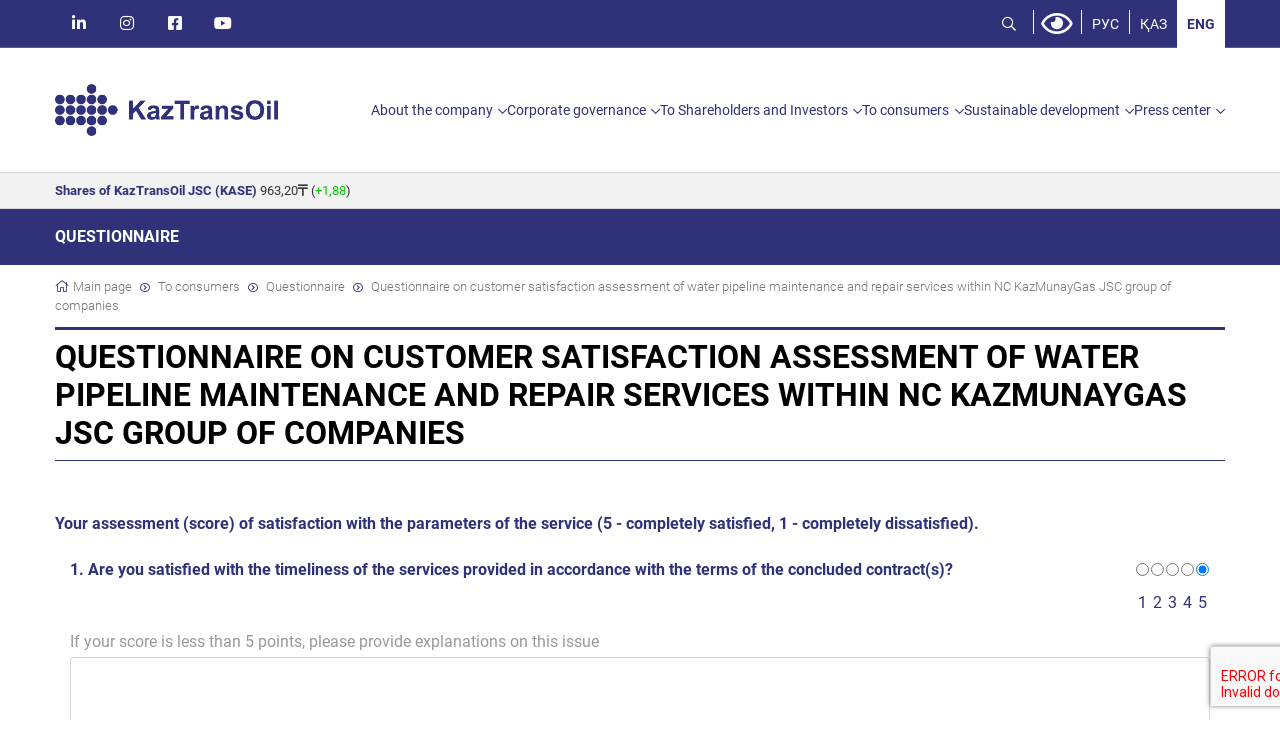

--- FILE ---
content_type: text/html; charset=utf-8
request_url: https://kaztransoil.kz/en/to_customers/questionnaire/anketa5/
body_size: 7615
content:
<!doctype html>
<html lang="en" class="lang2">
<head>
<meta charset="utf-8">
<meta name="viewport" content="width=device-width, initial-scale=1.0">
<meta name="description" content="">
<meta name="author" content="SportCMS">
<meta name="keywords" content="">
<meta property="og:image" content="" />
<link rel="shortcut icon" href="/favicon.ico?v=1.0061">
<title>«KazTransOil» JSC - Main page</title>
<link rel="stylesheet" href="/_templates/page/css/stylesheet.css?v=1.0061" />
<link rel="stylesheet" href="/_templates/page/css/bvi/bvi.min.css"/>

<script src="https://www.google.com/recaptcha/api.js?render=6Lf3Il4jAAAAAAxf7oZQp26Ioqtrg47e7SJL08jL"></script>
<script src="/_templates/page/js/recaptcha.js"></script>

<script>

</script>

</head>

<body>

<header>
	<div class="header">
		<div class="header-top">
			<div class="container">
				<div class="row">
					<div class="col-auto text-left" style="position:absolute;">
						<ul class="social"><li><a href="https://www.linkedin.com/company/kaztransoil/" target="_blank" class="social-animate social-linkedin" title="LinkedIn"><i class="fab fa-linkedin-in"></i></a></li><li><a href="https://www.instagram.com/kaztransoil.official/" target="_blank" class="social-animate social-instagram" title="Instagram"><i class="fab fa-instagram"></i></a></li><li><a href="https://www.facebook.com/kaztransoil.official" target="_blank" class="social-animate social-facebook" title="Facebook"><i class="fab fa-facebook-square"></i></a></li><li><a href="https://www.youtube.com/channel/UCA1dV0LvPkg6e1PhIJ9eKOw" target="_blank" class="social-animate social-youtube" title="Youtube"><i class="fab fa-youtube"></i></a></li></ul>
					</div>
					<div class="col-auto ml-auto text-right">
						<ul class="language">
							<li class="header-top__search--input" style="display:none;">
								<form action="/en/search/" method="get" class="form">
									<div class="input-group">
										<input type="text" class="form-control" placeholder="Поиск по сайту" id="search-fild" name="search">
										<div class="input-group-append">
											<button class="btn btn-search" type="submit"><i class="fal fa-search"></i></button>
										</div>
									</div>
								</form>
							</li>
							<li class="header-top__search"><a href="javascript:void(0);" class="header-top__item--search js-popup-btn" data-popup-selector=".fast-search"></a></li>
							<li><a href="#" class="bvi-open" title="Версия для слабовидящих"><i class="far fa-eye fa-2x mx-2 d-flex align-items-center"></i></a></li>
							<li><a href="/ru/potrebiteliam_uslug/anketi/anketa5/">РУС</a></li><li><a href="/kz/kizmetti_tutinushilarga/saualnama/anketa5/">ҚАЗ</a></li><li class="active"><a href="/en">ENG</a></li>
						</ul>
					</div>
				</div>
			</div>
		</div>
		<div class="header-menu">
			<div class="container d-flex justify-content-between">
				<div class="header-menu__logo">
					<a href="/en/"><img src="/_templates/page/img/logo_2.png" class="img-fluid top-logo" title=""></a>
				</div>

				<button class="hamburger hamburger--squeeze js-toggle-nav" type="button">
					<span class="hamburger-box">
						<span class="hamburger-inner"></span>
					</span>
				</button>

				<nav id="kto-nav" class="kto-nav navbar navbar-expand-lg">
					<div class="collapse navbar-collapse" id="navbarNavDropdown">
						<ul class="navbar-nav">
							
<li id="menu-5" class="dropdown"><a href="/en/about/" class="dropdown-item dropdown-toggle" data-toggle="dropdown" >About the company</a>
<ul class="dropdown-menu">
<li class="title"><a class="dropdown-item" href="/en/about/">About the company</a></li>
<li class="dropdown-divider"></li>

<li id="menu-137"><a href="/en/about/assets_structure/" class="dropdown-item" >Assets Structure</a></li>

<li id="menu-133"><a href="/en/about/history/" class="dropdown-item" >History</a></li>

<li id="menu-135"><a href="/en/about/development_strategy/" class="dropdown-item" >Development Strategy</a></li>

<li id="menu-139"><a href="/en/about/kaztransoil_jsc/" class="dropdown-item" >«KazTransOil» JSC structure</a></li>

<li id="menu-141" class="dropdown"><a href="/en/about/subsidiaries_and_jvs/" class="dropdown-item dropdown-toggle" data-toggle="dropdown" >Subsidiaries and JVs</a>
<ul class="dropdown-menu">
<li class="title"><a class="dropdown-item" href="/en/about/subsidiaries_and_jvs/">Subsidiaries and JVs</a></li>
<li class="dropdown-divider"></li>

<li id="menu-145"><a href="/en/about/subsidiaries_and_jvs/munaytas/" class="dropdown-item" >«MunaiTas» North-West Pipeline Company LLP</a></li>

</ul></li>

<li id="menu-161" class="dropdown"><a href="/en/about/integrated_management_system/" class="dropdown-item dropdown-toggle" data-toggle="dropdown" >Integrated management system</a>
<ul class="dropdown-menu">
<li class="title"><a class="dropdown-item" href="/en/about/integrated_management_system/">Integrated management system</a></li>
<li class="dropdown-divider"></li>

<li id="menu-364"><a href="/en/about/integrated_management_system/quality_management_system/" class="dropdown-item" >Quality management system</a></li>

<li id="menu-407"><a href="/en/about/integrated_management_system/health_safety_and_environmental_management_system_occupational_health_and_safety/" class="dropdown-item" >Occupational health and safety management system</a></li>

<li id="menu-434"><a href="/en/about/integrated_management_system/sistema_ecologicheskogo_menedzhmenta/" class="dropdown-item" >Environmental management system</a></li>

<li id="menu-326"><a href="/en/about/integrated_management_system/energy_management_system/" class="dropdown-item" >Energy management system</a></li>

</ul></li>

<li id="menu-168"><a href="/en/about/investment_projects/" class="dropdown-item" >Investment Projects</a></li>

<li id="menu-393"><a href="/en/about/interntional_cooperation/" class="dropdown-item" >International cooperation</a></li>

<li id="menu-172"><a href="/en/about/awards_and_letters_of_gratitude/" class="dropdown-item" >Awards and letters of gratitude</a></li>

<li id="menu-174"><a href="/en/about/main_pipelines_scheme/" class="dropdown-item" >Main pipelines Scheme</a></li>

<li id="menu-277"><a href="/en/about/vacancies/" class="dropdown-item" >Vacancies</a></li>

<li id="menu-186"><a href="/en/about/contacts/" class="dropdown-item" >Contacts</a></li>

</ul></li>

<li id="menu-188" class="dropdown"><a href="/en/corporate_governance/" class="dropdown-item dropdown-toggle" data-toggle="dropdown" >Corporate governance</a>
<ul class="dropdown-menu">
<li class="title"><a class="dropdown-item" href="/en/corporate_governance/">Corporate governance</a></li>
<li class="dropdown-divider"></li>

<li id="menu-406"><a href="/en/corporate_governance/сorporate_risk_management_system_and_internal_control_system/" class="dropdown-item" >Сorporate risk management system and internal control system</a></li>

<li id="menu-190"><a href="/en/corporate_governance/shareholder_meetings/" class="dropdown-item" >Shareholder Meetings</a></li>

<li id="menu-192"><a href="/en/corporate_governance/relations_with_kazmunaigas_jsc_nc/" class="dropdown-item" >Relations with «KazMunaiGas» JSC NC</a></li>

<li id="menu-194" class="dropdown"><a href="/en/corporate_governance/the_board_of_directors/" class="dropdown-item dropdown-toggle" data-toggle="dropdown" >The Board of Directors</a>
<ul class="dropdown-menu">
<li class="title"><a class="dropdown-item" href="/en/corporate_governance/the_board_of_directors/">The Board of Directors</a></li>
<li class="dropdown-divider"></li>

<li id="menu-431"><a href="/en/corporate_governance/the_board_of_directors/remuneration-of-members-of-the-board-of-directors/" class="dropdown-item" >Remuneration of Members of the Board of Directors</a></li>

<li id="menu-196"><a href="/en/corporate_governance/the_board_of_directors/composition_of_the_board_of_directors/" class="dropdown-item" >Members of the Board of Directors</a></li>

<li id="menu-198"><a href="/en/corporate_governance/the_board_of_directors/committees_of_the_board_of_directors/" class="dropdown-item" >Committees of the Board of Directors</a></li>

<li id="menu-200"><a href="/en/corporate_governance/the_board_of_directors/the_board_of_directors_reports/" class="dropdown-item" >Reports of the Board of Directors</a></li>

<li id="menu-203"><a href="/en/corporate_governance/the_board_of_directors/assessment_of_the_board_of_directors_performance/" class="dropdown-item" >Assessment of the Board of Directors performance</a></li>

</ul></li>

<li id="menu-205"><a href="/en/corporate_governance/management_board/" class="dropdown-item" >Management Board</a></li>

<li id="menu-207"><a href="/en/corporate_governance/corporate_secretary/" class="dropdown-item" >Corporate Secretary</a></li>

<li id="menu-360"><a href="/en/corporate_governance/corporate-security/" class="dropdown-item" >Corporate security</a></li>

<li id="menu-211"><a href="/en/corporate_governance/ombudsman/" class="dropdown-item" >Ombudsman</a></li>

<li id="menu-362"><a href="/en/corporate_governance/corporate_documents/" class="dropdown-item" >Corporate documents</a></li>

<li id="menu-350"><a href="/en/corporate_governance/report-on-compliance-with-the-principles-and-provisions-of-the-corporate-governance-code/" class="dropdown-item" >Report on compliance with the principles and provisions of the Сorporate governance code</a></li>

</ul></li>

<li id="menu-182" class="dropdown"><a href="/en/to_shareholders_and_investors/" class="dropdown-item dropdown-toggle" data-toggle="dropdown" >To Shareholders and Investors</a>
<ul class="dropdown-menu">
<li class="title"><a class="dropdown-item" href="/en/to_shareholders_and_investors/">To Shareholders and Investors</a></li>
<li class="dropdown-divider"></li>

<li id="menu-215"><a href="/en/to_shareholders_and_investors/general_meetings_of_shareholders/" class="dropdown-item" >Activities of  General Meeting of Shareholders</a></li>

<li id="menu-223"><a href="/en/to_shareholders_and_investors/dividend_policy/" class="dropdown-item" >Dividend policy</a></li>

<li id="menu-228" class="dropdown"><a href="/en/to_shareholders_and_investors/annual_reports/" class="dropdown-item dropdown-toggle" data-toggle="dropdown" >Annual reports</a>
<ul class="dropdown-menu">
<li class="title"><a class="dropdown-item" href="/en/to_shareholders_and_investors/annual_reports/">Annual reports</a></li>
<li class="dropdown-divider"></li>

<li id="menu-230"><a href="/en/to_shareholders_and_investors/annual_reports/feedback_questionnaire/" class="dropdown-item" >Feedback questionnaire</a></li>

</ul></li>

<li id="menu-219"><a href="/en/to_shareholders_and_investors/corporate_events_calendar/" class="dropdown-item" >Corporate events calendar</a></li>

<li id="menu-236"><a href="/en/to_shareholders_and_investors/information_about_interested-party_transactions/" class="dropdown-item" >Interested-party transactions</a></li>

<li id="menu-217"><a href="/en/to_shareholders_and_investors/securities/" class="dropdown-item" >Securities</a></li>

<li id="menu-238"><a href="/en/to_shareholders_and_investors/information_about_affiliated_entities/" class="dropdown-item" >Affiliated entities</a></li>

<li id="menu-226"><a href="/en/to_shareholders_and_investors/information_disclosure/" class="dropdown-item" >Information disclosure</a></li>

<li id="menu-232" class="dropdown"><a href="/en/to_shareholders_and_investors/financial_information_annual_and_interim_financial_reports/" class="dropdown-item dropdown-toggle" data-toggle="dropdown" >Financial statements</a>
<ul class="dropdown-menu">
<li class="title"><a class="dropdown-item" href="/en/to_shareholders_and_investors/financial_information_annual_and_interim_financial_reports/">Financial statements</a></li>
<li class="dropdown-divider"></li>

<li id="menu-234"><a href="/en/to_shareholders_and_investors/financial_information_annual_and_interim_financial_reports/information_about_the_auditor/" class="dropdown-item" >Information about the auditor</a></li>

</ul></li>

<li id="menu-243"><a href="/en/to_shareholders_and_investors/ratings/" class="dropdown-item" >Ratings</a></li>

<li id="menu-245"><a href="/en/to_shareholders_and_investors/contacts_for_shareholders_and_investors/" class="dropdown-item" >Contacts</a></li>

</ul></li>

<li id="menu-176" class="dropdown"><a href="/en/to_customers/" class="dropdown-item dropdown-toggle" data-toggle="dropdown" >To consumers</a>
<ul class="dropdown-menu">
<li class="title"><a class="dropdown-item" href="/en/to_customers/">To consumers</a></li>
<li class="dropdown-divider"></li>

<li id="menu-398"><a href="/en/to_customers/questionnaire/" class="dropdown-item" >Questionnaire</a></li>

<li id="menu-419"><a href="/en/to_customers/finansovaia_informaciia_godovie_i_promezhutochnie_finansovie_otcheti/" class="dropdown-item" >Financial statements</a></li>

<li id="menu-420"><a href="/en/to_customers/Reports-to-consumers/" class="dropdown-item" >Reports to consumers and other interested parties</a></li>

<li id="menu-347" class="dropdown"><a href="/en/to_customers/tariffs/" class="dropdown-item dropdown-toggle" data-toggle="dropdown" >Tariffs</a>
<ul class="dropdown-menu">
<li class="title"><a class="dropdown-item" href="/en/to_customers/tariffs/">Tariffs</a></li>
<li class="dropdown-divider"></li>

<li id="menu-394"><a href="/en/to_customers/tariffs/tariffs_for_oil_transportation_sevices/" class="dropdown-item" >Tariffs for oil transportation sevices</a></li>

<li id="menu-391"><a href="/en/to_customers/tariffs/tariffs_for_other_services/" class="dropdown-item" >Tariffs for other services</a></li>

</ul></li>

</ul></li>

<li id="menu-184" class="dropdown"><a href="/en/sustainable_development/" class="dropdown-item dropdown-toggle" data-toggle="dropdown" >Sustainable development</a>
<ul class="dropdown-menu">
<li class="title"><a class="dropdown-item" href="/en/sustainable_development/">Sustainable development</a></li>
<li class="dropdown-divider"></li>

<li id="menu-263"><a href="/en/sustainable_development/personnel_policy/" class="dropdown-item" >Personnel Policy</a></li>

<li id="menu-269"><a href="/en/sustainable_development/sponsorship-and-donations/" class="dropdown-item" >Sponsorship and Donations</a></li>

<li id="menu-331"><a href="/en/sustainable_development/indstrial_safety_and_occupational_health/" class="dropdown-item" >Industrial safety and occupational health</a></li>

<li id="menu-248"><a href="/en/sustainable_development/environmental_protection/" class="dropdown-item" >Environmental protection</a></li>

<li id="menu-259"><a href="/en/sustainable_development/energy_consumption_and_energy_saving/" class="dropdown-item" >Energy consumption and energy saving</a></li>

<li id="menu-265"><a href="/en/sustainable_development/social_policy/" class="dropdown-item" >Social Policy</a></li>

<li id="menu-271"><a href="/en/sustainable_development/procurement_system_and_local_content/" class="dropdown-item" >Procurement system and local content</a></li>

<li id="menu-267"><a href="/en/sustainable_development/corporate_culture_and_internal_communications/" class="dropdown-item" >Corporate culture and internal communications</a></li>

<li id="menu-279"><a href="/en/sustainable_development/countering_corruption/" class="dropdown-item" >Countering corruption</a></li>

</ul></li>

<li id="menu-122" class="dropdown"><a href="/en/press_centre/" class="dropdown-item dropdown-toggle" data-toggle="dropdown" >Press center</a>
<ul class="dropdown-menu">
<li class="title"><a class="dropdown-item" href="/en/press_centre/">Press center</a></li>
<li class="dropdown-divider"></li>

<li id="menu-327"><a href="/en/press_centre/news/" class="dropdown-item" >Press releases</a></li>

<li id="menu-376"><a href="/en/press_centre/the_companys_life/" class="dropdown-item" >News</a></li>

<li id="menu-152"><a href="/en/press_centre/photo/" class="dropdown-item" >Photo reports</a></li>

</ul></li>

						</ul>
					</div>
				</nav>
			</div><!--/.header-menu-->
		</div>
		<div class="header-info">
			<div class="container">
				<div class="info-lenta">
					<div class="item kzto">
						<div class="d-block d-lg-none"><span class="_title">KZTO</span> 963,20<i class="far fa-tenge"></i> (<span class="bold green">+1,88</span>)</div>
						<div class="d-none d-lg-block"><span class="_title">Shares of KazTransOil JSC (KASE)</span> 963,20<i class="far fa-tenge"></i> (<span class="bold green">+1,88</span>)
						</div>
					</div>
					<!--
					<div class="item brent"><span class="_title">Brent</span> <i class="fa fa-dollar-sign"></i> (<span class="bold "></span>)</div>
					<div class="item wti"><span class="_title">WTI</span> <i class="fa fa-dollar-sign"></i> (<span class="bold "></span>)</div>
					<div class="item d-flex exchange">
						<div class="mr-2 text-nowrap"><span class="_title"><i class="far fa-dollar-sign"></i></span> 0</div>
						<div class="mr-2 text-nowrap"><span class="_title"><i class="far fa-euro-sign"></i></span> 0</div>
						<div class="mr-2 text-nowrap"><span class="_title"><i class="far fa-ruble-sign"></i></span> 0</div>
					</div>-->
					<!--<div class="item weather">
						<div class="dropdown">
							<a class="dropdown-toggle" href="#" data-toggle="dropdown">
								<span class="_title mr-2">Astana</span>  <sup>o</sup>C
							</a>
							<div class="dropdown-menu p-2">
								<div class="d-flex justify-content-between"><span class="_title mr-2"><span class="VIiyi" jsaction="mouseup:BR6jm" jsname="jqKxS" lang="en"><span class="JLqJ4b ChMk0b C1N51c" data-language-for-alternatives="en" data-language-to-translate-into="kk" data-number-of-phrases="1" data-phrase-index="0" jsaction="agoMJf:PFBcW;usxOmf:aWLT7;jhKsnd:P7O7bd,F8DmGf;Q4AGo:Gm7gYd,qAKMYb;uFUCPb:pvnm0e,pfE8Hb,PFBcW;f56efd:dJXsye;EnoYf:KNzws,ZJsZZ,JgVSJc;zdMJQc:cCQNKb,ZJsZZ,zchEXc;Ytrrj:JJDvdc;tNR8yc:GeFvjb;oFN6Ye:hij5Wb;bmeZHc:iURhpf;Oxj3Xe:qAKMYb,yaf12d" jscontroller="Zl5N8" jsdata="uqLsIf;_;$68" jsmodel="SsMkhd" jsname="txFAF"><span class="Q4iAWc" jsaction="click:qtZ4nf,GFf3ac,tMZCfe; contextmenu:Nqw7Te,QP7LD; mouseout:Nqw7Te; mouseover:qtZ4nf,c2aHje" jsname="W297wb">Almaty</span></span></span></span> <span> <sup>o</sup>C</span></div>
								<div class="d-flex justify-content-between"><span class="_title mr-2">Aktau</span> <span> <sup>o</sup>C</span></div>
								<div class="d-flex justify-content-between"><span class="_title mr-2">Aktobe</span> <span> <sup>o</sup>C</span></div>
								<div class="d-flex justify-content-between"><span class="_title mr-2">Atyrau</span> <span> <sup>o</sup>C</span></div>
							</div>
						</div>
					</div>-->
				</div>
			</div>
		</div>
	</div>
</header>



<section class="p-0 pb-3">
	<div class="kto-page">
		<div class="kto-page__nav">
			<div class="container">
				<nav class="kto-page-nav js-kto-page-nav">
					<span>Questionnaire</span>
					
				</nav>
			</div>
		</div>
		<div class="container">
			<div class="kto-page__breadcrumb">
				<nav aria-label="breadcrumb">
					<ol class="breadcrumb"><li class="breadcrumb-item"><i class="fal fa-home"></i> <a href="/en/">Main page</a></li><li class="breadcrumb-item"><a href="/en/to_customers/">To consumers</a></li><li class="breadcrumb-item"><a href="/en/to_customers/questionnaire/">Questionnaire</a></li><li class="breadcrumb-item"><a href="/en/to_customers/questionnaire/anketa5/">Questionnaire on customer satisfaction assessment of water pipeline maintenance and repair services within NC KazMunayGas JSC group of companies</a></li></ol>
				</nav>
			</div>
				<div class="kto-page__header sportcms-content">
		<h1>Questionnaire on customer satisfaction assessment of water pipeline maintenance and repair services within NC KazMunayGas JSC group of companies</h1>
	</div>
	<div class="sportcms-content">
			<div style="padding-bottom: 20px;"><p>
	<b>Your assessment (score) of satisfaction with the parameters of the service&nbsp;(5 - completely satisfied,&nbsp;1 - completely dissatisfied)</b><strong>.</strong>
</p>


<form action="#form" id="form1" method="post">
	<div class="col-lg-12 class-ank1_q1 315"><div class="form-group"><label for="id-ank1_q1"><div style="display:flex;"><div style="width:calc(100% - 150px);"><b>1. Are you satisfied with the timeliness of the services provided in accordance with the terms of the concluded contract(s)?</b> </div><div style="padding-left:50px;width:150px;text-align:center;"><table class="tabler" style="float: right;"><tr><td><input type="radio" name="ank1_q1_rating" value="1"/></td><td><input type="radio" name="ank1_q1_rating" value="2"/></td><td><input type="radio" name="ank1_q1_rating" value="3"/></td><td><input type="radio" name="ank1_q1_rating" value="4"/></td><td><input type="radio" name="ank1_q1_rating" value="5" checked="checked"/></td></tr><td>1</td><td>2</td><td>3</td><td>4</td><td>5</td></tr></table></div></div> </label><div style="padding-top:0;color:#999">If your score is less than 5 points, please provide explanations on this issue</div><div style="min-height:100px;"><textarea id="id-ank1_q1" name="ank1_q1" class="form-control" style="min-height:100px;" placeholder=""></textarea></div></div></div>
	<div class="col-lg-12 class-ank1_q2 315"><div class="form-group"><label for="id-ank1_q2"><div style="display:flex;"><div style="width:calc(100% - 150px);"><b>2. Are you satisfied with the procedure for concluding the contract(s)?</b> </div><div style="padding-left:50px;width:150px;text-align:center;"><table class="tabler" style="float: right;"><tr><td><input type="radio" name="ank1_q2_rating" value="1"/></td><td><input type="radio" name="ank1_q2_rating" value="2"/></td><td><input type="radio" name="ank1_q2_rating" value="3"/></td><td><input type="radio" name="ank1_q2_rating" value="4"/></td><td><input type="radio" name="ank1_q2_rating" value="5" checked="checked"/></td></tr><td>1</td><td>2</td><td>3</td><td>4</td><td>5</td></tr></table></div></div> </label><div style="padding-top:0;color:#999">If your score is less than 5 points, please provide explanations on this issue</div><div style="min-height:100px;"><textarea id="id-ank1_q2" name="ank1_q2" class="form-control" style="min-height:100px;" placeholder=""></textarea></div></div></div>
	<div class="col-lg-12 class-ank1_q3 315"><div class="form-group"><label for="id-ank1_q3"><div style="display:flex;"><div style="width:calc(100% - 150px);"><b>3. Are you satisfied with the quality of paperwork provided for by the terms of the concluded contract(s)?</b> </div><div style="padding-left:50px;width:150px;text-align:center;"><table class="tabler" style="float: right;"><tr><td><input type="radio" name="ank1_q3_rating" value="1"/></td><td><input type="radio" name="ank1_q3_rating" value="2"/></td><td><input type="radio" name="ank1_q3_rating" value="3"/></td><td><input type="radio" name="ank1_q3_rating" value="4"/></td><td><input type="radio" name="ank1_q3_rating" value="5" checked="checked"/></td></tr><td>1</td><td>2</td><td>3</td><td>4</td><td>5</td></tr></table></div></div> </label><div style="padding-top:0;color:#999">If your score is less than 5 points, please provide explanations on this issue</div><div style="min-height:100px;"><textarea id="id-ank1_q3" name="ank1_q3" class="form-control" style="min-height:100px;" placeholder=""></textarea></div></div></div>
	<div class="col-lg-12 class-ank1_q4 315"><div class="form-group"><label for="id-ank1_q4"><div style="display:flex;"><div style="width:calc(100% - 150px);"><b>4. Are you satisfied with the efficiency of interaction of employees of KazTransOil JSC with you when fulfilling the terms of the concluded contract(s)?</b> </div><div style="padding-left:50px;width:150px;text-align:center;"><table class="tabler" style="float: right;"><tr><td><input type="radio" name="ank1_q4_rating" value="1"/></td><td><input type="radio" name="ank1_q4_rating" value="2"/></td><td><input type="radio" name="ank1_q4_rating" value="3"/></td><td><input type="radio" name="ank1_q4_rating" value="4"/></td><td><input type="radio" name="ank1_q4_rating" value="5" checked="checked"/></td></tr><td>1</td><td>2</td><td>3</td><td>4</td><td>5</td></tr></table></div></div> </label><div style="padding-top:0;color:#999">If your score is less than 5 points, please provide explanations on this issue</div><div style="min-height:100px;"><textarea id="id-ank1_q4" name="ank1_q4" class="form-control" style="min-height:100px;" placeholder=""></textarea></div></div></div>
	<div class="col-lg-12 class-ank1_q5 315"><div class="form-group"><label for="id-ank1_q5"><div style="display:flex;"><div style="width:calc(100% - 150px);"><b>5. Is information about the services provided by KazTransOil JSC available to you?</b> </div><div style="padding-left:50px;width:150px;text-align:center;"><table class="tabler" style="float: right;"><tr><td><input type="radio" name="ank1_q5_rating" value="1"/></td><td><input type="radio" name="ank1_q5_rating" value="2"/></td><td><input type="radio" name="ank1_q5_rating" value="3"/></td><td><input type="radio" name="ank1_q5_rating" value="4"/></td><td><input type="radio" name="ank1_q5_rating" value="5" checked="checked"/></td></tr><td>1</td><td>2</td><td>3</td><td>4</td><td>5</td></tr></table></div></div> </label><div style="padding-top:0;color:#999">If your score is less than 5 points, please provide explanations on this issue</div><div style="min-height:100px;"><textarea id="id-ank1_q5" name="ank1_q5" class="form-control" style="min-height:100px;" placeholder=""></textarea></div></div></div>
	<div class="col-lg-12 class-ank1_q6 315"><div class="form-group"><label for="id-ank1_q6"><div style="display:flex;"><div style="width:calc(100% - 150px);"><b>6. Are you satisfied with the efficiency of KazTransOil JSC in making decisions on the provision of services?</b> </div><div style="padding-left:50px;width:150px;text-align:center;"><table class="tabler" style="float: right;"><tr><td><input type="radio" name="ank1_q6_rating" value="1"/></td><td><input type="radio" name="ank1_q6_rating" value="2"/></td><td><input type="radio" name="ank1_q6_rating" value="3"/></td><td><input type="radio" name="ank1_q6_rating" value="4"/></td><td><input type="radio" name="ank1_q6_rating" value="5" checked="checked"/></td></tr><td>1</td><td>2</td><td>3</td><td>4</td><td>5</td></tr></table></div></div> </label><div style="padding-top:0;color:#999">If your score is less than 5 points, please provide explanations on this issue</div><div style="min-height:100px;"><textarea id="id-ank1_q6" name="ank1_q6" class="form-control" style="min-height:100px;" placeholder=""></textarea></div></div></div>
	<div class="col-lg-12 class-ank1_q7 315"><div class="form-group"><label for="id-ank1_q7"><div style="display:flex;"><div style="width:calc(100% - 150px);"><b>7. To what extent is KazTransOil JSC a stable and reliable partner in accordance with the terms of the concluded agreement(s)?</b> </div><div style="padding-left:50px;width:150px;text-align:center;"><table class="tabler" style="float: right;"><tr><td><input type="radio" name="ank1_q7_rating" value="1"/></td><td><input type="radio" name="ank1_q7_rating" value="2"/></td><td><input type="radio" name="ank1_q7_rating" value="3"/></td><td><input type="radio" name="ank1_q7_rating" value="4"/></td><td><input type="radio" name="ank1_q7_rating" value="5" checked="checked"/></td></tr><td>1</td><td>2</td><td>3</td><td>4</td><td>5</td></tr></table></div></div> </label><div style="padding-top:0;color:#999">If your score is less than 5 points, please provide explanations on this issue</div><div style="min-height:100px;"><textarea id="id-ank1_q7" name="ank1_q7" class="form-control" style="min-height:100px;" placeholder=""></textarea></div></div></div>
	<div class="col-lg-12 class-ank1_q8 282"><div class="form-group"><label for="id-ank1_q8"><b>8. What additional indicators of the quality of services provided by KazTransOil JSC, in your opinion, are important?</b>  </label><div style="min-height:100px;"><textarea id="id-ank1_q8" name="ank1_q8" class="form-control" style="min-height:100px;" placeholder=""></textarea></div></div></div>
	<div class="col-lg-12 class-ank1_q9 282"><div class="form-group"><label for="id-ank1_q9"><b>Additional comments:</b>  </label><div style="min-height:100px;"><textarea id="id-ank1_q9" name="ank1_q9" class="form-control" style="min-height:100px;" placeholder=""></textarea></div></div></div>
	<div class="col-lg-12 class-ank_orgname 269"><div class="form-group"><label for="id-ank_orgname"><b>Name of the organization:</b> <span style="color: red;"><sup style="font-size: 0.5em;"><i class="fal fa-asterisk"></i></sup></span>  </label><div class="input-group"><div class="input-group-prepend">
<span class="input-group-text"><i class="fal fa-building" title="Name of the organization:" data-rel="tooltip"></i></span></div><input data-rel="tooltip" class="form-control" name="ank_orgname" id="id-ank_orgname" type="text" value="" placeholder="Name of the organization:" title="" /></div></div></div>
	<div class="col-lg-12 class-ank_fio 269"><div class="form-group"><label for="id-ank_fio"><b>Full name of the contact person:</b> <span style="color: red;"><sup style="font-size: 0.5em;"><i class="fal fa-asterisk"></i></sup></span>  </label><div class="input-group"><div class="input-group-prepend">
<span class="input-group-text"><i class="fal fa-address-card" title="Full name of the contact person:" data-rel="tooltip"></i></span></div><input data-rel="tooltip" class="form-control" name="ank_fio" id="id-ank_fio" type="text" value="" placeholder="Full name of the contact person:" title="" /></div></div></div>
	<div class="col-lg-12 class-ank_phone 269"><div class="form-group"><label for="id-ank_phone"><b>Contact phone number:</b> <span style="color: red;"><sup style="font-size: 0.5em;"><i class="fal fa-asterisk"></i></sup></span>  </label><div class="input-group"><div class="input-group-prepend">
<span class="input-group-text"><i class="fal fa-phone" title="Contact phone number:" data-rel="tooltip"></i></span></div><input data-rel="tooltip" class="form-control" name="ank_phone" id="id-ank_phone" type="text" value="" placeholder="Contact phone number:" title="" /></div></div></div>
	{RECAPTCHA}<br />
	<div class="col-lg-12 class-ank_email 269"><div class="form-group"><label for="id-ank_email"><b>E-mail:</b> <span style="color: red;"><sup style="font-size: 0.5em;"><i class="fal fa-asterisk"></i></sup></span>  </label><div class="input-group"><div class="input-group-prepend">
<span class="input-group-text"><i class="fal fa-envelope" title="E-mail:" data-rel="tooltip"></i></span></div><input data-rel="tooltip" class="form-control" name="ank_email" id="id-ank_email" type="text" value="" placeholder="E-mail:" title="" /></div></div></div>
	<div class="col-lg-12 class-ank_date 269"><div class="form-group"><label for="id-ank_date"><b>Date of filling out the questionnaire</b>  </label><div class="input-group"><div class="input-group-prepend">
<span class="input-group-text"><i class="fal fa-calendar-alt" title="Date of filling out the questionnaire" data-rel="tooltip"></i></span></div><input data-rel="tooltip" class="form-control date-picker" name="ank_date" id="id-ank_date" type="text" value="" placeholder="Day Month Year" title="" /></div></div></div>
	<div class="col-lg-12"><button class="btn btn-success" type="submit" name="save" id="button_save" value="1" data-rel="tooltip" title="Send"><i class="fal fa-check"></i> <span>Send</span></button> 
			<script>
function captchaSubmit(token) {
     document.getElementById("form1").submit();
   }
</script>
</div>
</form>
<br />
THANK YOU FOR YOUR TIME!</div>

	</div>
	

		</div>
	</div>
</section>



<section><div class="container"><div class="section-title">Partners</div><div class="owl-carousel owl-carousel-partners partners off"><div class="item anim-shine"><a href="https://www.gov.kz/memleket/entities/energo?lang=ru" target="_blank"><img class="img-fluid" src="/_images/partner/logo_lng_en_ministerstvo_energetiki_respub_1597921028.png"></a></div><div class="item anim-shine"><a href="http://www.kmg.kz" target="_blank"><img class="img-fluid" src="/_images/partner/logo_lng_en_kazmunaygaz_1597921458.png"></a></div><div class="item anim-shine"><a href="https://zakup.sk.kz" target="_blank"><img class="img-fluid" src="/_images/partner/logo_lng_en_portal_zakupok_sarmruk_kazyna_1597922044.png"></a></div><div class="item anim-shine"><a href="https://www.skc.kz" target="_blank"><img class="img-fluid" src="/_images/partner/logo_lng_en_samruk_kazyna_kontrakt_1597922453.png"></a></div><div class="item anim-shine"><a href="https://qsamruk.kz/site" target="_blank"><img class="img-fluid" src="/_images/partner/logo_lng_en_samruk_qyzmet_1653058260.png"></a></div><div class="item anim-shine"><a href="https://www.gov.kz/memleket/entities/krem?lang=kk" target="_blank"><img class="img-fluid" src="/_images/partner/logo_lng_en_komitet_po_regulirovaniyu_este_1597922762.png"></a></div><div class="item anim-shine"><a href="https://munaitas.kz" target="_blank"><img class="img-fluid" src="/_images/partner/logo_lng_en_munaytas_1597922944.png"></a></div><div class="item anim-shine"><a href="https://kase.kz" target="_blank"><img class="img-fluid" src="/_images/partner/logo_lng_en_kazahstanskaya_fondovaya_birja_1597923577.png"></a></div><div class="item anim-shine"><a href="http://www.kcp.kz" target="_blank"><img class="img-fluid" src="/_images/partner/logo_lng_en_kazahstansko-kitayskiy_trubopr_1599557763.png"></a></div><div class="item anim-shine"><a href="https://screenreader.tilqazyna.kz/#api" target="_blank"><img class="img-fluid" src="/_images/partner/en_screenreader_1727156159.png"></a></div></div></div></section>
<footer>
	<div class="footer">
		<div class="footer-copyright">
			<div class="container">
				Copyright © «KazTransOil», 2001 - 2026.  All rights reserved.
			</div>
		</div><!--/.footer-copyright-->
	</div><!--/.footer-->
</footer>


<!--<div class="popup fast-search js-popup-container">
	<div class="container">
		<button class="popup__close"></button>
		<span class="u-title">What are you interested in?</span>
		<form action="/en/search" method="get" class="form">
			<div class="input-group">
				<input type="text" class="form-control" placeholder="Site search" id="search-fild" name="search" />
				<div class="input-group-append">
					<button class="btn btn-search" type="submit">To find</button>
				</div>
			</div>
		</form>
	</div>
</div>-->

<script src="/_templates/page/js/lib.js?v=1.0061"></script>
<script src="/_templates/page/js/script.js?v=1.0061"></script>
<script src="/_templates/page/js/bvi/bvi.min.2.js?v=1.0061"></script>


<!-- Yandex.Metrika counter -->
<script type="text/javascript" >
   (function(m,e,t,r,i,k,a){m[i]=m[i]||function(){(m[i].a=m[i].a||[]).push(arguments)};
   m[i].l=1*new Date();
   for (var j = 0; j < document.scripts.length; j++) {if (document.scripts[j].src === r) { return; }}
   k=e.createElement(t),a=e.getElementsByTagName(t)[0],k.async=1,k.src=r,a.parentNode.insertBefore(k,a)})
   (window, document, "script", "https://mc.yandex.ru/metrika/tag.js", "ym");

   ym(97922818, "init", {
        clickmap:true,
        trackLinks:true,
        accurateTrackBounce:true,
        webvisor:true
   });
</script>
<noscript><div><img src="https://mc.yandex.ru/watch/97922818" style="position:absolute; left:-9999px;" alt="" /></div></noscript>
<!-- /Yandex.Metrika counter -->

<script>
$(document).ready(function() 
	{
	new isvek.Bvi({
		target: '.bvi-open',
		fontSize: 16,
		bvi_tts: false,
		speech: false,
	})

	MainListBlock('.owl-carousel-partners', 991);
	$(window).on('load resize', function()  { MainListBlock('.owl-carousel-partners', 991); });

autosize($("textarea#id-ank1_q1"));autosize($("textarea#id-ank1_q2"));autosize($("textarea#id-ank1_q3"));autosize($("textarea#id-ank1_q4"));autosize($("textarea#id-ank1_q5"));autosize($("textarea#id-ank1_q6"));autosize($("textarea#id-ank1_q7"));autosize($("textarea#id-ank1_q8"));autosize($("textarea#id-ank1_q9"));


	});



</script>
</body>
</html>

--- FILE ---
content_type: text/css
request_url: https://kaztransoil.kz/_templates/page/css/stylesheet.css?v=1.0061
body_size: 645
content:
@import url("../fonts/fontawesome5/fontawesome5.css");
@import url("../fonts/roboto/stylesheet.css");
@import url("lib.css");
@import url("bootstrap/bootstrap-select.min.css");

@import url("styles/nav.css?0.2");
@import url("styles/social.css");
@import url("styles/header.css");
@import url("styles/animation.css");
@import url("styles/content.css?1");
@import url("styles/sliderphoto.css");
@import url("styles/main.css");
@import url("styles/news.css?v=0.01");
@import url("styles/person.css");
@import url("styles/spoiler.css");
@import url("lg.css");
@import url("styles/popup.css");


body{font-family: 'Roboto'; font-size:16px;color:#2f3279;min-width:319px;background-color: #fff;padding:0 !important;width:100%;}

main{min-height:1000px;padding-bottom:4rem;}
.green {color:#00cc00}
.red {color:#800000}

/* ������� ����������� ������ Chrome */
details summary::-webkit-details-marker {display: none}
/* ������� ����������� ������ Firefox */
details > summary {outline:0;list-style: none;font-weight:700;}
details summary:before {content: '\f0fe';font-family: "Font Awesome 5 Pro";margin-right: 0.5rem;}
details summary:hover {color:#0055FF}
details[open] summary:before {content: '\f146';}
details[open] summary {color:#0055FF;}
details > div {padding:1rem 0 1rem 1.5rem; position:relative;}
details > div:after {content:'';width:2px;height:100%;position:absolute;left:6px;top:0;background: #0055FF}




--- FILE ---
content_type: text/css
request_url: https://kaztransoil.kz/_templates/page/css/styles/header.css
body_size: 1488
content:
@media (min-width: 1200px) {
.container, .container-lg, .container-md, .container-sm, .container-xl {max-width: 1200px;}
}
.header {z-index: 10;position: relative;}
.header-top{height:3rem;color:#fff;border-bottom: 1px solid rgba(255,255,255,0.2);background-color:#2F3278;font-size:0.875rem}
.header-top ul {padding:0;margin:0;display:flex;}
.header-top .language{justify-content:flex-end;}
.header-top ul li {list-style:none;}
.header-top ul.social li {line-height:3rem;width:3rem;font-size:1rem;}
.header-top ul.social li a{line-height:3rem;width:3rem;color:#fff;}
.header-top ul.social li a:hover {color:#fff;}
.header-top ul.language li {overflow:hidden;position: relative; /* border-left:1px solid rgba(255,255,255,0.4); */}
.header-top ul.language li a {color:#fff;/*padding:0.125rem 0.375rem;border-radius:0.3125rem;*/ display:flex;justify-content:center;line-height:3rem;height:3rem;width:3rem;text-align:center;} 
.header-top ul.language li a:hover {background-color:#05f} 
.header-top ul.language li.active a{pointer-events: none;font-weight:bold;background:#fff;color: #2f3279;} 
.header-top ul.language li:before{content:'';position:absolute;border-left:1px solid rgba(255,255,255,1);top: 0.625rem;left: 0;height: 1.5rem; }
.header-top ul.language li:first-child:before, .header-top ul.language li:nth-child(2):before{border:0}
.header-top ul.language li.active + li:before{border:0;}	

.header-top__item--search::before {content: "\f002";font-family: "Font Awesome 5 Pro";}
.header-top__search--input {display:flex;align-items:center;padding:0 0.25rem }
.header-top__search--input .form-control{height: calc(1.25em + .5rem + 2px);padding:.375rem .5rem}
.header-top__search--input .btn, .header-top__search--input .btn:focus, .header-top__search--input .btn:active{padding:0rem .75rem;color:#fff;background:none;border:0;box-shadow:none}


.header-menu {padding:2.25rem 0;position:relative;background:#fff;transition:0.6s}


.header .header-menu{}
.header-menu__logo img {max-width: 100%;height: 100%;display: block;max-height: 3.25rem;margin-right:0.5rem}
.header-info {background:#f2f2f2; color:#333;border-top:1px solid #d7d7d7;border-bottom:1px solid #d7d7d7;padding:0.5rem 0;font-size:0.8125rem}
.item.weather .dropdown-menu{font-size:0.8125rem;line-height:1.7;max-width:12rem}
._title {color:#2F3278;font-weight:bold}

.info-lenta {display:flex;flex-wrap:wrap;align-items: center;justify-content: space-between;}
.info-lenta .item {white-space:nowrap;padding-right:0.5rem}

@media (max-width:1199px){
	.header-menu {padding:1.5rem 0;}
	.header-menu__logo img {max-height:3rem;}
	}
@media (max-width:1039px){
	.header-menu__logo img {max-height:2.5rem;}
}

@media (max-width:991px){
	.header-menu {padding:.75rem 0;}
	.header-info {font-size:0.875rem;}
	.item.weather .dropdown-menu{font-size:0.875rem}
	.header-menu .hamburger {display: inline-block;outline: none;}
	.header-menu__logo {display:inherit;height: 40px !important;;-webkit-align-self: flex-start;-ms-flex-item-align: start;align-self: flex-start;}
	.header-menu__link {width: 100%;height: 100%;display: -webkit-box;display: -webkit-flex;display: -ms-flexbox;display: flex;-webkit-box-pack: center;-webkit-justify-content: center;-ms-flex-pack: center;justify-content: center;-webkit-box-align: center;-webkit-align-items: center;-ms-flex-align: center;align-items: center;}	
	.header-menu__link--search:before {content: "\f002";font-family:"Font Awesome 5 Pro";color:#999;width:1rem; text-align: center;}
	.header-menu__link--search.is-opened:before {content: "\f00d";font-size: 1.5rem;font-weight:300}
	}
@media (max-width:767px){
	.info-lenta .item {min-width:20%;}
	.info-lenta .item.exchange,.info-lenta .item.weather {width:50%;padding-top:0.5rem}
	.item.exchange {justify-content: end;}

	.info-lenta .item.brent {text-align:center}
	.info-lenta .item.wti, .info-lenta .item.weather {text-align:right}
	}

@media (max-width:575px){
	.header-top{height:2.5rem;}
	.header-top ul.social li{width:1.75rem;font-size:0.75rem;line-height:2.5rem}
	.header-top ul.social li a{line-height:2.5rem}
	.header-top ul.language li {font-size:0.75rem}
	.header-top ul.language li a {width:2.25rem;height:2.5rem;line-height:2.5rem} 
	.item.weather {width: 100% !important;text-align:center !important}
}

@media (max-width: 419px){
	.header-info, 	.item.weather .dropdown-menu {font-size:0.6875rem;}
}


.footer {border-top: 1px solid  rgba(121, 121, 121, 1);padding: 1.5rem 0;color:#2F3279;text-align:center;font-weight:bold;margin-top:3rem}
.navbar--fixed {position: fixed;top: 0;left: 0;right: 0;padding:1rem 0;z-index:10;}
.header-menu.navbar--fixed {box-shadow: 0 0 1.5rem rgba(0,0,0,0.2)}
.header-menu.navbar--fixed .header-menu__logo img {height:2rem;}
.fixed-navbar .header-top {margin-bottom:124px;}

--- FILE ---
content_type: text/css
request_url: https://kaztransoil.kz/_templates/page/css/styles/content.css?1
body_size: 3141
content:
section {padding-top:2rem;}
.section-title {border-top:3px solid #2F3278;border-bottom:1px solid #2F3278;padding:0.25rem 0; font-size:1.5rem;font-weight:bold;margin-bottom:1.5rem}
.section-title h1 {padding:0;margin:0;}
.partners.off {display: -ms-flexbox;display: -webkit-box;display: -webkit-flex;display: flex;-ms-flex-pack: justify;-webkit-box-pack: justify;-webkit-justify-content: space-around;justify-content: space-around;flex-wrap: wrap;}
.partners.off .item {width: calc(25% - 1rem);margin-bottom:1rem;text-align:center}
.partners.off .item img {max-width:12rem;margin:0 auto}

.breadcrumb{padding-left:0;padding-right:0;padding-bottom:0.25rem;margin-bottom:0.5rem;border-radius:0;background:transparent;font-weight:300;overflow: hidden;display:block;color: #777;font-size:0.8125rem}
.breadcrumb-item {display:inline;position:relative;padding-bottom:0.25rem}
.breadcrumb-item a{color: #777; /*border-bottom: 1px solid rgba(0, 0, 0, 0.1);*/}

.breadcrumb-item a:hover {border-bottom: 1px solid #777}
.breadcrumb-item.active {color: #777;}
.breadcrumb-item+.breadcrumb-item {padding-left:0;}
.breadcrumb-item {padding-right:0.5rem;}
.breadcrumb-item:last-child {padding-right:0;}
.breadcrumb-item + .breadcrumb-item::before {content: "\f138";color: #2F3278;font-family:'Font Awesome 5 Pro';font-size:0.75em;font-weight:500;}
.breadcrumb-item i.fa-home {color:#2F3278}

h1{color: #2f3279;font-size:2rem;text-transform:uppercase; font-weight:bold;margin-bottom:1rem;text-align:left;}
h2{font-size:1.5rem;text-transform:uppercase; font-weight:bold;margin-bottom:1rem;text-align:left;}
h3{color: #777;font-size:1.25rem;text-transform:uppercase; font-weight:bold;margin-bottom:0.75rem;text-align:left;}

.sportcms-content {font-size:1rem;line-height:1.875;text-align:justify;}
.sportcms-content a {border-bottom:1px solid rgba(47, 50, 121, 0.4)} /*òàê çàõîòåëè ÊÒÎ */
.sportcms-content a:hover{color:#0055FF;border-color:#0055FF}
.sportcms-content b, .sportcms-content strong {font-weight:bold;}

.sportcms-content h1{margin-top:1rem;}
.sportcms-content h2{margin-top:1rem;}

@media (max-width:992px){
	.sportcms-content h1 {font-size:1.75rem}
	.sportcms-content h2{font-size:1.375rem}
}

@media (max-width:768px){
/*	.sportcms-content {font-size:0.875rem;line-height:1.25rem;}*/
	.sportcms-content h1{font-size:1.5rem}
	.sportcms-content h2{font-size:1.125rem}
}

@media (max-width:576px){
	.sportcms-content h1{font-size:1.25rem}
	.sportcms-content h2{font-size:1.0625rem}
}


/* Ñïèñêè ul, ol */
.sportcms-content ol, .sportcms-content ul:not([class]){margin-left:0;padding-left:5px;margin-bottom:20px;}
.sportcms-content ol li, 
.sportcms-content ul:not([class]) li{position:relative;padding-left:2.25em;margin:0.45em 0;list-style:none;cursor:default;-webkit-transition:all 0.2s ease-in-out;transition:all 0.2s ease-in-out;}
.sportcms-content ol li:before, .sportcms-content ul:not([class]) li:before{content:'';background:#0055FF;color:#fff;position:absolute;top:0;left:0;width:1.25rem;height:1.25rem;line-height:1.3125rem;padding:0px;font-weight:bold;text-align:center;border-radius: 100%;margin: 0.125rem;font-size:0.6825rem;-webkit-transition:all 0.3s ease-in-out;transition:all 0.3s ease-in-out;}
.sportcms-content ol li:hover:before, .sportcms-content ul:not([class]) li:hover:before{background-color:#0055FF;margin:0;/*padding:0.25rem;*/ width:1.5rem;height:1.5rem; border-radius:0;font-size:1rem;line-height:1.5rem}

.sportcms-content ol, .sportcms-content ol li ol, .sportcms-content ul li ol{counter-reset:myCounter;}
.sportcms-content ol li:before,
.sportcms-content ol li ol li:before,
.sportcms-content ul li ol li:before {content:counter(myCounter);counter-increment:myCounter;}
.sportcms-content ol > li:nth-child(1):before{content:'01';}
.sportcms-content ol > li:nth-child(2):before{content:'02';}
.sportcms-content ol > li:nth-child(3):before{content:'03';}
.sportcms-content ol > li:nth-child(4):before{content:'04';}
.sportcms-content ol > li:nth-child(5):before{content:'05';}
.sportcms-content ol > li:nth-child(6):before{content:'06';}
.sportcms-content ol > li:nth-child(7):before{content:'07';}
.sportcms-content ol > li:nth-child(8):before{content:'08';}
.sportcms-content ol > li:nth-child(9):before{content:'09';}

.sportcms-content ol li:before,.sportcms-content ol li ol li:before,{font-family: 'Roboto';}
.sportcms-content ul, .sportcms-content ol li ul, .sportcms-content ul li ul{}
.sportcms-content ul:not([class]) li:before,
.sportcms-content ol li ul li:before,
.sportcms-content ul li ul li:before {content:"\f105";counter-increment:inherit;font-family:'Font Awesome 5 Pro';letter-spacing: -1px;line-height: 1.3125rem;font-size:0.75rem}

.sportcms-content ol li:after, 
.sportcms-content ul:not(.pagination, .justify-content-center) li:after{position: absolute;top: 2rem;left: 0.8125rem;height: calc(100% - 1.875rem);content: '';color: #0055FF;z-index: 0;border-left: 2px dashed #d2d2d2;}
.sportcms-content ol li:hover:after,
.sportcms-content ul:not(.pagination, .justify-content-center) li:hover:after{border-left-color: #0055FF;border-left-style:solid; }
/* !Ñïèñêè ul, ol */


/* Òàáëèöà */
.sportcms-content .table {font-size:0.875rem;line-height:1.125rem}
.table td, .table th {font-weight:normal;}
.table-center thead td, .table-center thead th,
.table-center tbody td, .table-center td,
.table-center2 thead td, .table-center2 thead th,
.table-center2 tbody td, .table-center2 td,
.table-center3 thead td, .table-center3 thead th,
.table-center3 tbody td, .table-center3 td  {text-align:center}

.table-center2 thead td:nth-child(1), .table-center2 thead th:nth-child(1),
.table-center2 tbody td:nth-child(1), .table-center2 td:nth-child(1),
.table-center3 thead td:nth-child(1), .table-center3 thead th:nth-child(1),
.table-center3 tbody td:nth-child(1), .table-center3 td:nth-child(1),
.table-center3 thead td:nth-child(2), .table-center3 thead th:nth-child(2),
.table-center3 tbody td:nth-child(2), .table-center3 td:nth-child(2) {text-align:left;min-width: 10rem}

.table-nowrap thead td, .table-nowrap thead th,
.table-nowrap tbody td, .table-nowrap td,
.table-nowrap2 thead td, .table-nowrap2 thead th,
.table-nowrap2 tbody td, .table-nowrap2 td,
.table-nowrap3 thead td, .table-nowrap3 thead th,
.table-nowrap3 tbody td, .table-nowrap3 td  {white-space:nowrap;}

.table-nowrap2 thead td:nth-child(1), .table-nowrap2 thead th:nth-child(1),
.table-nowrap2 tbody td:nth-child(1), .table-nowrap2 td:nth-child(1),
.table-nowrap3 thead td:nth-child(1), .table-nowrap3 thead th:nth-child(1),
.table-nowrap3 tbody td:nth-child(1), .table-nowrap3 td:nth-child(1),
.table-nowrap3 thead td:nth-child(2), .table-nowrap3 thead th:nth-child(2),
.table-nowrap3 tbody td:nth-child(2), .table-nowrap3 td:nth-child(2) {white-space:inherit}

.table thead th {color: #fff !important;background-color: #4d87ff !important;border-color: #80aaff !important;border-bottom: 1px solid #80aaff !important;vertical-align: middle !important;}
.table-bordered td, .table-bordered th {border: 1px solid #80aaff;}
@media (max-width:768px){
	.sportcms-content .table {font-size:0.75rem}
}

/* !Òàáëèöà */


/* Òàáû */
ul.nav {display: -ms-flexbox;display: flex;-ms-flex-wrap: wrap;flex-wrap: wrap; padding-left: 0;margin-bottom: 0;list-style: none;}
ul.nav li {position:inherit;padding:inherit;margin:inherit;line-height:inherit;cursor:inherit;}
ul.nav li:before,ul.nav li:after {content:inherit;background:inherit;}
.nav-sportcms{background:#05f;overflow-x: auto;overflow-y:hidden;flex-wrap: nowrap !important;font-size:.9375rem}
.nav-sportcms .nav-item {margin-bottom:0;}
.nav-sportcms .nav-link {border-radius:0;border:0;color:#fff;font-weight:500;text-transform:uppercase;padding:0.75rem 1rem;white-space: nowrap;}
.nav-sportcms .nav-item.show .nav-link, .nav-sportcms .nav-link.active {color: #fff;background-color: #2F3279;border:0;}
.nav-sportcms .nav-link:hover{color:#e2e2e2}
.nav-sportcms .nav-link:focus, nav-sportcms .nav-link.active:hover{color:#fff;}

.tab-content{padding:1rem 1rem;background:#fafafa;margin-bottom:2rem}
.tab-content h2:first-child{margin-top:0;}


/* Ôîòî */
.photo-one__item {margin:0;text-align:center}
.photo-one__item a {pointer-events: none;border:0 !important}
a + img {}
.photo-one__title{padding-top:0.5rem;color:#777;padding-bottom:1rem;font-size:0.875rem;font-weight:500;display:none;}
.photogallery {display:flex;flex-wrap:wrap;margin-left: -0.5rem;margin-right: -0.5rem;}
.photogallery .photo-one__item {width:calc(50% - 1rem);margin:0.5rem;}
.photogallery .photo-one__item a{pointer-events: inherit;}
.photogallery .photo-one__title {display:none}
.photogallery.col3 .photo-one__item {width:calc(33.333% - 1rem);}
.photogallery.col4 .photo-one__item {width:calc(25% - 1rem);}
.photoslider .photo-one__item a{pointer-events: inherit;}
.photoslider .photo-one__title {display:none}

.photos .photo-one__title {display:block !important}

@media (max-width:991px){
	.photo-one__item{margin-right: -15px;margin-left: -15px;}
	.photoslider .photo-one__item {margin:0;}
	.photogallery .photo-one__item {width:calc(33.333% - 1rem) !important;}
	}

@media (max-width:767px){
	.photogallery .photo-one__item {width:calc(50% - 1rem) !important;}
	}

/* DOCS */
.docs {padding-left:3.5rem;position:relative;color:#05f}
.docs__title{font-size:0.875rem;font-weight:500;}
.docs:before{content:'';font-family:'Font Awesome 5 Pro'; font-size:2.5rem;position:absolute; left:0;top:0;width:2.5rem;height:3rem;line-height:2.875rem;text-align:center;font-weight:400;}
.docs-pdf:before {content:"\f1c1";}
.docs-doc:before,.docs-docx:before {content:"\f1c2";}
.docs-xls:before,.docs-xlsx:before {content:"\f1c3";}
.docs-ppt:before,.docs-pptx:before {content:"\f1c4";}
.docs-zip:before, .docs-rar:before {content:"\f1c6";}
.docs .filetype{text-transform:uppercase;}
.docs>a {position:absolute;left:0;top:0;bottom:0;right:0;border:0;}
.docs__info {color:#999;font-size:0.75em;font-size:100}
.docs:hover {color:#2f3279}



/* SELECTPICKE */
.bootstrap-select .btn-light {background:#fff;border-radius:0; border:1px solid #ccc;font-size:0.875rem;padding: 0.25rem 0.5rem;}
.bootstrap-select .btn-light:focus, .bootstrap-select .btn-light:active {background:#fff;outline: none !important}
.bootstrap-select .dropdown-menu{font-size:0.875rem}
.bootstrap-select .dropdown-menu li a {outline: none !important}
.bootstrap-select .dropdown-menu .dropdown-item {    padding: .25rem 1.5rem;line-height:1.125rem}
@media (max-width:767px){
.bootstrap-select .btn-light {margin-bottom:0.5rem}
}

.id__info{color:#777;font-size:.875rem;padding-bottom:1rem;line-height:1.25rem;font-weight:400}
.id__info .share42init{padding-bottom:0.25rem;}
.form-group label{display:block;}

button, input, optgroup, select, textarea{font-family: 'Roboto';}
.bootstrap-select:not([class*="col-"]):not([class*="form-control"]):not(.input-group-btn) {width: 100%;}

.info-sh{border-bottom:1px dotted #2F327B;cursor:pointer;display:inline; margin-bottom:1rem;text-transform:inherit}
.btn-search {color:#fff; text-transform:uppercase; font-weight:400;background-color: #05f;border-color: #05f;}
.btn-search:hover {color:#fff;background-color: #2F3279;border-color: #2F3279;}
.content-id__info {padding:0.75rem 0;border-top:1px solid #ddd;border-bottom:1px solid #ddd;color:#777;font-size:0.9375rem}
.content-id__info a {text-decoration:none;border-bottom:1px solid rgba(47, 50, 121, 0.3);transition:0.6s}
.content-id__info a:hover {text-decoration:none;border-bottom:0;color:#000}




form.neft input[type="file"] {
    display: none;
}

/* Стилизация для пользовательской метки */
.custom-file-upload {
	display: inline-block;
    padding: 10px 20px;
    cursor: pointer;
    background-color: lightgray;
    color: #fff;
    border-radius: 5px;
    font-size: 16px;
    transition: background-color 0.3s;
    width: 100%;
	display: inline-flex;
    justify-content: space-between;
}

.file-selected {
    background-color: #0056b3;
}

.custom-file-upload:hover {
    background-color: #0056b3;
}

.button_success {
	color: white;
    background-color: green;
    border-radius: 3px;
    border: 0;
	padding: 5px 10px;
}



--- FILE ---
content_type: text/css
request_url: https://kaztransoil.kz/_templates/page/css/styles/sliderphoto.css
body_size: 508
content:
.sliderphoto{height:300px; position:relative}
@-webkit-keyframes mainSlders {
0% {opacity:0;}
6% {opacity:1;}
24% {opacity:1;}
94% {opacity:1;}
100% {opacity:0;}
}
@-moz-keyframes mainSlders {
0% {opacity:0;}
6% {opacity:1;}
24% {opacity:1;}
94% {opacity:1;}
100% {opacity:0;}
}
@-ms-keyframes mainSlders {
0% {opacity:0;}
6% {opacity:1;}
24% {opacity:1;}
94% {opacity:1;}
100% {opacity:0;}
}	
@-o-keyframes mainSlders {
0% {opacity:0;}
6% {opacity:1;}
24% {opacity:1;}
94% {opacity:1;}
100% {opacity:0;}
}				
@keyframes mainSlders { 
0% {opacity:0;}
6% {opacity:1;}
24% {opacity:1;}
94% {opacity:1;}
100% {opacity:0;}
}


.main_slider{list-style:none;margin:0;padding:0;z-index:-2; background:#000;}
.main_slider, .main_slider:after{position: absolute;width:100%;height:100%;top:0px;left:0px;}
.main_slider:after { content: '';background: rgba(0,0,0,0.4);}
.main_slider li{width:100%;height:100%;position:absolute;top:0;left:0;background-size:cover;background-repeat:none;background-position:center;opacity:0;-webkit-animation: mainSlders 6s linear infinite 0s; -moz-animation: mainSlders 18s linear infinite 0s; -o-animation: mainSlders 18s linear infinite 0s; -ms-animation: mainSlders 18s linear infinite 0s;animation: mainSlders 18s linear infinite 0s;}
  
.main_slider li:nth-child(1){} 
.main_slider li:nth-child(2){-webkit-animation-delay: 5.0s;-moz-animation-delay: 6.0s;}
.main_slider li:nth-child(3){-webkit-animation-delay: 10.0s;-moz-animation-delay: 12.0s;}
.main_slider li:nth-child(4){-webkit-animation-delay: 15.0s;-moz-animation-delay: 18.0s;}
.main_slider li:nth-child(5){-webkit-animation-delay: 20.0s;-moz-animation-delay: 24.0s;}
.main_slider li:nth-child(6){-webkit-animation-delay: 25.0s;-moz-animation-delay: 30.0s;}


@media (min-width:1600px){
	.sliderphoto{height:500px;}
}

@media (min-width:1920px){
	.sliderphoto{height:700px;}
}



--- FILE ---
content_type: text/css
request_url: https://kaztransoil.kz/_templates/page/css/styles/main.css
body_size: 1398
content:
.top-banners.off {display: -ms-flexbox;display: -webkit-box;display: -webkit-flex;display: flex;-ms-flex-pack: justify;-webkit-box-pack: justify;-webkit-justify-content: space-between;justify-content: space-between;}
.top-banners.off .item {width: calc(25% - 0.75rem);}
.top-banners .item:hover.anim-shine:before {-webkit-animation: shine 1s; animation: shine 1s; }


.blocks {display:flex;flex-wrap:nowrap;justify-content:space-between}
.block-large {width:calc(50% - 0.75rem);position:relative;}
.block-large__title {font-weight:bold;text-align:center;font-size:1.25rem;color:#000;transition: 0.6s;}
.block-large__date {position:absolute;top:0.75rem;left:0.75rem;padding:0px 0.5rem;background: #2F3278;color:#fff;font-size:0.8125rem;border-radius:0.25rem}
.block-large__category {position:absolute;top:0.75rem;right:0.75rem;padding:0px 0.5rem;background: #2F3278;color:#fff;font-size:0.8125rem;border-radius:0.25rem}
.block-large__duration {position:absolute;bottom:0.75rem;right:0.75rem;padding:0px 0.5rem;background: #777;color:#fff;font-size:0.875rem;border-radius:0.25rem}
.block-large__duration i {font-size:0.75em;}

.block-large:hover .anim-zoom img {transform: scale(1.07);}
.block-large:hover .anim-shine:before {-webkit-animation: shine 1s; animation: shine 1s; }
.block-large:hover .block-large__title {color:#2F3278;}
.block-large > a {position:absolute;left:0;top:0;right:0;bottom:0;z-index:2}

.blocks-small {width:calc(50% - 0.75rem);position:relative;display:flex;flex-direction:column}
.blocks-small__all{text-align:center;padding-top:1rem;font-weight:bold;margin: auto 0}
.blocks-small__all a {border-bottom:1px solid rgba(136, 136, 136, 0.7);color: #888}
.blocks-small__all a:hover {border-bottom:none;color:#000;}
.block-small {display:flex;flex-wrap:nowrap;display:flex;flex-wrap:nowrap;justify-content:space-between;position:relative;font-size:0.8518rem}
.block-small > a {position:absolute;left:0;top:0;right:0;bottom:0;z-index:2}
.block-small:first-child {margin-bottom:1.375rem}
.block-small__image {width:calc(48% - 0.5rem);}
.block-small__info {width: calc(52% - 0.5rem);display:flex;flex-direction: column;}
.block-small__title {margin: 0 0 auto;font-weight:bold;color:#000;transition:0.6s}
.block-small__category {padding-bottom:0.5rem;font-size:0.8125rem;}
/*.block-small__category span {padding:3px 6px;background: #2F3278;color:#fff;border-radius:0.25rem;line-height:1}*/
.block-small__category span {color: #2f3278;border-bottom: 1px solid #2f3278;}
.block-small__date {font-size:0.8125rem;color: #888;display:flex;justify-content:space-between;align-items: center;}
.block-small__date span.duration {padding:3px 6px;background: #777;color:#fff;border-radius:0.25rem;line-height:1}
.block-small__date span.duration i {font-size:0.75em;}
.block-small:hover .anim-zoom img {transform: scale(1.1);}
.block-small:hover .anim-shine:before {-webkit-animation: shine 1s; animation: shine 1s; }

.block-small:hover .block-small__title {color:#2F3278}

.blocks.revers .block-large {order:2}
.blocks.revers .blocks-small {order:1}
.ratio16_9{position:relative;padding-bottom:56.25%;overflow:hidden;background-position:center center;}

@media (min-width: 1200px) {
.block-large__date .duration {display:none;}
}

@media (max-width: 1199px) {
.block-large {width:calc(33.333% - 1rem);order:1}	
.block-large__date {position:inherit;padding:0;background:none;color: #888;font-size:0.75rem;display: flex;justify-content: space-between;align-items: center;}
.block-large__date span.duration{padding: 3px 6px;background: #777;color: #fff;border-radius: 0.25rem;line-height: 1;}
.block-large__duration {display:none;}

.blocks.revers .blocks-small, .blocks .blocks-small {order:2;}
.blocks-small {width:calc(66.66% - 0.5rem);flex-direction: row;justify-content:space-between}
.block-small {display:block;width:calc(50% - 0.75rem);}
.block-small__image {width:100%}
.blocks-small__all {display:none;}
.block-small__info, .block-large__info {width: 100%;display:flex;margin-top:1rem;flex-direction:column;}
.block-small__title, .block-large__title{font-weight: bold;text-align: left;font-size: 0.875rem;padding-top:0.5rem;order:3;}
.block-small__category {position:absolute;right:0.5rem;top:0.5rem;order:1;}
.block-small__date {order:2;}
.block-small__date1 {position:absolute;left:0.5rem;top:0.5rem;padding: 0px 0.5rem;background: #2F3278;color: #fff;font-size: 0.75rem;border-radius: 0.25rem;}
.block-small:first-child {margin-bottom:0}

}

@media (max-width: 767px) {
.blocks {flex-direction:column}
.block-large {width:100%;order:1;padding-bottom:2rem;}
.blocks-small {width:100%;order:2}
.block-small__title {}
.block-large__title{font-size: 1.125rem;padding-top:0}
.block-large__info, .block-small__info{margin-top:0.25rem}
.block-small__title{padding-top: 0.25rem}
}
@media (max-width: 575px) {
.block-large__title{font-size: 1.125rem;}
.block-small__title{font-size: 0.875rem;}

}

@media (max-width: 479px) {
.blocks-small {flex-direction:column}
.block-small {width:100%;padding-bottom: 0}
.block-large__title, .block-small__title {font-size: 1rem;}
.block-small:first-child {padding-bottom:2rem;}
}

.marquee {width: 100%; margin: 0 auto; white-space: nowrap; overflow: hidden; box-sizing: border-box;}
.marquee span { display: inline-block; padding-left: 100%; animation: marquee 13s linear infinite;}
.marquee span:hover { animation-play-state: paused}
@keyframes marquee { 0%   { transform: translate(0, 0); } 100% { transform: translate(-100%, 0); } }

--- FILE ---
content_type: text/css
request_url: https://kaztransoil.kz/_templates/page/css/styles/person.css
body_size: 801
content:
.directors__item{display: flex;margin-bottom: 2rem;}
.directors__photo{width: 11rem;}
.directors__border {padding: 0.5rem;border: 1px dashed #242038;border-radius: 100%;}
.directors__bg{background: #7d8489;border-radius: 100%;overflow: hidden;}
.directors__body{margin-left:2rem;margin-top:0.5rem;display:flex;flex-direction:column;width:calc(100% - 13rem);margin-right:1.5rem}
.directors__body--title {color:#05f;font-weight:bold;text-transform:uppercase;font-size: 1.25rem;padding-bottom:0.5rem;
border-bottom:1px dashed #242038;margin-bottom:0.5rem;word-spacing: 100rem;position:relative;}
.directors__body--title:after{content: "\f192";position: absolute;right: -1.5rem;bottom: -0.75rem;font-family: 'Font Awesome 5 Pro';font-weight: 300;}
.directors__body--title a{position: absolute;bottom: -0.75rem;left: 0;right:-1.5rem;height: 1.5rem;border-bottom:0;z-index:5;}

.directors__body--post{line-height:1.125rem;font-size: 1.07rem; font-weight:500;text-align:left;}
.directors__body--citizenship{margin-top:auto;font-size:0.875rem;color:#777}

.directors__item:hover .directors__bg.anim-shine:before{-webkit-animation: shine 1s; animation: shine 1s; }
.directors__photo:hover .directors__bg.anim-shine:before{-webkit-animation: shine 1s; animation: shine 1s; }



@media (max-width:991px){
	.directors__item{margin-bottom: 3rem;}

}

@media (max-width:575px){
	.directors__item{margin-bottom: 3rem;display:inherit;}
	.directors__photo{width: 10rem;margin:0 auto;}                                                         	
	.directors__body{width:100%;margin-left:0;text-align:center}
	.directors__body--title{}
}

.directors__item.id .directors__photo{width: 15rem;}
.directors__item.id .directors__body{margin-left:3rem;width:calc(100% - 18rem);margin-right:0}
.directors__item.id .directors__body--title {word-spacing: inherit;padding-bottom:0rem;border-bottom:0;font-size:1.5rem}
.directors__item.id .directors__body--title:after{content:''}
.directors__item.id .directors__body--post {font-weight:bold;padding-bottom:2.5rem;color:#7d8489}

@media (max-width:991px){
	.directors__item.id .directors__photo{width: 13rem;}
	.directors__item.id .directors__body{margin-left:2rem;width:calc(100% - 15rem);}	
}

@media (max-width:767px){
	.directors__item.id .directors__photo{width: 10rem;}
	.directors__item.id .directors__body{margin-left:2rem;width:calc(100% - 12rem);}	
}

@media (max-width:575px){
	.directors__item.id{display:inherit;}
	.directors__item.id .directors__photo{width: 10rem;margin:0 auto;}                                                         	

	.directors__item.id .directors__body{width:100%;margin-left:0;text-align:left}
	.directors__item.id .directors__body--title,.directors__item.id .directors__body--post{text-align:center;}
	.directors__item.id .directors__body--title{font-size:1.25rem;}

}


--- FILE ---
content_type: application/javascript
request_url: https://kaztransoil.kz/_templates/page/js/script.js?v=1.0061
body_size: 3931
content:
function KtoTopNav(){var App=App||{};var $nav=$('#kto-nav'),$header=$('.header-menu'),$hamburger=$('.js-toggle-nav'),$screendesktop=992,$margin=0;var disableBodyScroll=function disableBodyScroll(){var _selector=false;var _element=false;var _clientY;var preventBodyScroll=function preventBodyScroll(event){event.preventDefault();};var captureClientY=function captureClientY(event){if(event.targetTouches.length===1){_clientY=event.targetTouches[0].clientY;}};var preventOverscroll=function preventOverscroll(event){if(event.targetTouches.length!==1){return;}var clientY=event.targetTouches[0].clientY-_clientY;if(_element.scrollTop===0&&clientY > 0){event.preventDefault();}if(_element.scrollHeight-_element.scrollTop <=_element.clientHeight&&clientY < 0){event.preventDefault();}};return function(allow,selector){if(typeof selector!=="undefined"){_selector=selector;_element=document.querySelector(selector);}if(true===allow){if(false!==_element){_element.addEventListener('touchstart',captureClientY,false);_element.addEventListener('touchmove',preventOverscroll,false);}document.body.addEventListener("touchmove",preventBodyScroll,false);} else{if(false!==_element){_element.removeEventListener('touchstart',captureClientY,false);_element.removeEventListener('touchmove',preventOverscroll,false);}document.body.removeEventListener("touchmove",preventBodyScroll,false);}};};var disableCurrentLink=function disableCurrentLink(){var $links=$nav.find('.kto-nav__link');var currentPath=location.pathname;var currentHref=location.href;$links.each(function(index,item){var href=$(item).prop('href');if(href===currentPath||href===currentHref){$(item).addClass('kto-nav__link--disable');}});};App.initNavDesktop=function(){$nav.on('click','.kto-nav__link--1:not(.is-hovered)',function(e){if($(window).outerWidth() > $screendesktop){e.preventDefault();App.showChildsDesktop($(this));}}).on('click','.popup__close',function(e){e.preventDefault();if($(window).outerWidth() > $screendesktop) App.hideChildsDesktop();});$(document).on('click',function(e){if(!$header.is(e.target)&&$header.has(e.target).length===0){if($(window).outerWidth() > $screendesktop) App.hideChildsDesktop();}}).on('scroll',function(){var availableHeight=$(window).height()-$('.header').outerHeight();if($(window).outerWidth() > $screendesktop&&App.menuHeight < availableHeight){App.hideChildsDesktop();} else{App.setPosition();}});disableCurrentLink();};App.showChildsDesktop=function($link){var $childs=$nav.find('.kto-nav__link--1+.kto-nav__childs');var $links=$nav.find('.kto-nav__link--1');var $linkChild=$link.siblings('.kto-nav__childs');$childs.css({display:'none',opacity:'0',top:$('.header').outerHeight()-$(document).scrollTop()+'px'});$links.removeClass('is-hovered');if($header.hasClass('nav--opened')) {$linkChild.css({display:'block',opacity:'1'});$linkChild.fadeTo(300,1,"linear",function(){$header.addClass('nav--opened');$link.addClass('is-hovered');});} else {$linkChild.fadeTo(300,1,"linear",function(){$link.addClass('is-hovered');$header.addClass('nav--opened');});}App.menuHeight=App.getMenuHeight();};App.setPosition=function(){var $childs=$nav.find('.kto-nav__link--1+.kto-nav__childs');$childs.css({top:$('.header').outerHeight()-$(document).scrollTop()+'px'});};App.getMenuHeight=function(){var $childs=$nav.find('.kto-nav__link--1+.kto-nav__childs');var maxHeight=0;$childs.each(function(index,item){if($(item).outerHeight() > maxHeight){maxHeight=$(item).outerHeight();}});return maxHeight;};App.hideChildsDesktop=function(){var $links=$nav.find('.kto-nav__link--1');var $childs=$nav.find('.kto-nav__link--1+.kto-nav__childs');$childs.fadeTo(0,0,"linear");$childs.css({display:'none',opacity:'0'});$links.removeClass('is-hovered');$header.removeClass('nav--opened');};App.initNavMobile=function(){App.setActiveLinks();$hamburger.on('click',function(){if($(window).outerWidth() <=$screendesktop){App.toggleNavMobile();window.scrollTo(0,0);}if($nav.hasClass('is-open')){disableBodyScroll(true,'.kto-nav');} else{disableBodyScroll(false,'.kto-nav');}});$(document).on('click',function(e){if($nav.hasClass('is-open')){if($(window).outerWidth() <=$screendesktop){if(!$nav.is(e.target)&&$nav.has(e.target).length===0&&!$hamburger.is(e.target)&&$hamburger.has(e.target).length===0){App.toggleNavMobile();}}}});$nav.on('click','.kto-nav__link--1,.kto-nav__childs-item--parent > .kto-nav__link--2',function(e){if($(window).outerWidth() <=$screendesktop){if(!$(this).hasClass('kto-nav__link--home')&&!$(this).hasClass('kto-nav__link--sub')){e.preventDefault();App.showChildsMobile($(this));}}}).on('click','.kto-nav__link--back',function(e){if($(window).outerWidth() <=$screendesktop){e.preventDefault();App.hideChildsMobile($(this));}});disableCurrentLink();};App.setActiveLinks=function(){var arPathName=location.pathname.split('/');var realArPathName=arPathName.filter(function(el){return el.length;});var path='';for(var i=0; i < realArPathName.length; i++){path+='/'+realArPathName[i];$nav.find('.kto-nav__link--'+(i+1)+':not(.kto-nav__link--sub)[href="'+path+'/"]').addClass('is-current');}};App.toggleNavMobile=function(){$('body').toggleClass('nav--opened');$header.toggleClass('nav--opened');$hamburger.toggleClass('is-active');$nav.toggleClass('is-open');};App.showChildsMobile=function($link){var $childs=$nav.find('.kto-nav__link--1+.kto-nav__childs');var $links=$nav.find('.kto-nav__link--1');var $linkChild=$link.siblings('.kto-nav__childs');$linkChild.css({display:'block',opacity:'1'}).animate({opacity:100},{step:function(now=100,fx) {$(this).css('transform','translateX('+(100-now)+'%)'); },duration:400,queue:false,easing:"linear",done:function(){$link.addClass('is-hovered');$(this).css({transform:'translateX(0%)'});}});};App.hideChildsMobile=function($linkBack){var $childsOpened=$linkBack.closest('.kto-nav__childs');var $linkHovered=$childsOpened.siblings('.kto-nav__link.is-hovered');$childsOpened.animate({opacity:100},{step:function(now=100,fx) {$(this).css('transform','translateX('+now+'%)'); },duration:400,easing:"linear",done:function(){$linkHovered.removeClass('is-hovered');$(this).css({display:'none',opacity:'0',transform:'translateX(100%)'});}});;};App.initNavDesktop();App.initNavMobile();}
function KtoTopPageNav(){var $topMenu=$('.kto-page-nav.js-kto-page-nav'),$topList=$topMenu.find('.kto-page-nav__list');var App=App||{};var desktop;App.bps={};App.bps.point=992;function checkWindowWidth() {var e=window,a='inner';if(!('innerWidth' in window)){a='client';e=document.documentElement||document.body;}if(e[a+'Width'] > App.bps.point){return true;}else{return false;}}$topMenu.find('> span').on("click touchend",function(event) {if(event.type=='touchend'){$(this).off('click');}desktop=checkWindowWidth();if(!desktop){if($topMenu.hasClass('is-open')){$topList.fadeOut(500);} else{$topList.fadeIn(500);}$topMenu.toggleClass('is-open');}});if($('.js-kto-page-nav-popup__item').length) {$('.js-kto-page-nav-popup__btn').on('click',function() {if($(this).hasClass('opened')) {$('.js-kto-page-nav-popup__container').hide();$(this).removeClass('opened');} else {$('.js-kto-page-nav-popup__container').show();$(this).addClass('opened');}return false;});$(document).on('click',function(e) {if(!$(e.target).hasClass('js-kto-page-nav-popup__item')) {$('.js-kto-page-nav-popup__container').hide();$('.js-kto-page-nav-popup__btn').removeClass('opened');}});}}
/*function KtoPopup(){var _createClass=function(){function defineProperties(target,props){for(var i=0; i < props.length; i++){var descriptor=props[i]; descriptor.enumerable=descriptor.enumerable||false; descriptor.configurable=true; if("value" in descriptor) descriptor.writable=true; Object.defineProperty(target,descriptor.key,descriptor); } } return function(Constructor,protoProps,staticProps){if(protoProps) defineProperties(Constructor.prototype,protoProps); if(staticProps) defineProperties(Constructor,staticProps); return Constructor; }; }();function _classCallCheck(instance,Constructor){if(!(instance instanceof Constructor)){throw new TypeError("Cannot call a class as a function"); } }var $popupBtns=$('.js-popup-btn');var Popups=function() {function Popups($btns) {_classCallCheck(this,Popups);this.$btns=$btns;}_createClass(Popups,[{key:'init',value:function init() {var self=this;this.$btns.on('click',function(e) {e.preventDefault();var selector=$(this).data('popup-selector');if($(this).hasClass('is-opened')) {self.closePopup(selector);} else {self.closePopups();self.openPopup(selector);}});$(document).on('click','.popup__close,.hamburger,.js-tippy',function(e) {e.preventDefault();self.closePopups();});}},{key:'closePopups',value:function closePopups() {$('.js-popup-container').hide();$('.js-popup-btn').removeClass('is-opened');$('body').css({"position":"static","overflow-y":"auto"});}},{key:'closePopup',value:function closePopup(selector) {$(selector).hide();$('.js-popup-btn[data-popup-selector="'+selector+'"]').removeClass('is-opened');$('body').css({"position":"static","overflow-y":"auto"});}},{key:'openPopup',value:function openPopup(selector){$(selector).show();$('.js-popup-btn[data-popup-selector="'+selector+'"]').addClass('is-opened');window.scrollTo(0,0);$('body').css({"position":"fixed","overflow-y":"scroll"});}}]);return Popups;}();if($popupBtns.length){var popups=new Popups($popupBtns);popups.init();}$('.header-top__item--search').on('click',function(){$('#search-field').focus();});}
*/
function KtoPopup(){ $(".header-top__item--search").on('click', function(){ $('.header-top__search').hide(); $('.header-top__search--input').show(); $("#search-fild").focus(); return false; });	 }
function KtoPhotos(){$('.photoone').lightGallery({showThumbByDefault:false,thumbnail:true,loop:false,closable:false}); $('.photogallery').lightGallery({showThumbByDefault:false,thumbnail:true,loop:false,closable:false}); $('.photoslider').lightGallery({showThumbByDefault:false,thumbnail:true,loop:false,closable:false}); $('.owl-carousel-photoslider').owlCarousel({nav:false,navRewind:false,dots:true,loop:false,margin:16,autoplay:false,autoplayTimeout:3000,autoplayHoverPause:true,smartSpeed:500,lazyLoad:false,responsive:{0:{items:2,},379:{items:2,},768:{items:3,},991:{items:4,},}});}
function MainListBlock(owlclass,widthscreen){var owl=$(owlclass),owlOptions={nav:false,navRewind:false,dots:true,loop:false,margin:15,autoplay:false,autoplayTimeout:3000,autoplayHoverPause:true,autoheight:true,smartSpeed:500,lazyLoad:false,responsive:{0:{items:1,nav:false},549:{items:2},879:{items:3},}};if($(window).width() < widthscreen ) {if(owl.hasClass('off') ) {var owlActive=owl.owlCarousel(owlOptions);owl.removeClass('off');}} else {if(!owl.hasClass('off') ) {owl.addClass('off').trigger('destroy.owl.carousel');owl.find('.owl-stage-outer').children(':eq(0)').unwrap();}}}
function KtoMenu(){$(".kto-nav .dropdown-menu a.dropdown-toggle").on("click",function(o){var n=$(document).width();if(console.log(n),n>991){var t=$(this),s=$(this).offsetParent(".dropdown-menu");return $(this).next().hasClass("show")||$(this).parents(".dropdown-menu").first().find(".show").removeClass("show"),$(this).next(".dropdown-menu").toggleClass("show"),$(this).parent("li").toggleClass("show"),$(this).parents("li.nav-item.dropdown.show").on("hidden.bs.dropdown",function(o){$(".dropdown-menu .show").removeClass("show")}),s.parent().hasClass("navbar-nav")||t.next().css({top:t[0].offsetTop,left:s.outerWidth()-4}),!1}}),$(".dropdown-toggle").click(function(o){var n=$(window).width();if(console.log(n),n<992){o.preventDefault();var t=$(this).attr("href");"#"!==t&&(window.location.href=t)}})}
function KtoNavFixed()
{
	var $body = $('body');
	var $navbar = $('.header-menu');
	var navbarOffsetTop = $navbar.offset().top;
	var delta = 10;
	var lastScrollTop = 0;
	$(window).scroll(function () 
		{
		if (window.innerWidth >= 992) 
			{
			var st = $(window).scrollTop();
			var navbarHeight = $navbar.outerHeight();
			if (Math.abs(lastScrollTop - st) <= delta) return;

			if (st > navbarOffsetTop + 0) 
				{
				$body.addClass('fixed-navbar');
				$navbar.addClass('navbar--fixed');
				} 
			else {
				$body.removeClass('fixed-navbar');
				$navbar.removeClass('navbar--fixed');
				}

/*			if (st > lastScrollTop && st > navbarOffsetTop + navbarHeight) 
				{
				// $navbar.css('top', `-${navbarHeight*2}px`);
				$navbar.css('top', "-64px");
				$navbar.css('opacity', "0");
				}
			else if (st + $(window).height() < $(document).height()) 
				{
				$navbar.css('top', 0);
				$navbar.css('opacity', "1");
				}

			lastScrollTop = st;
*/
			}
		});
	$(window).resize(function (e) 
		{
		// if (window.innerWidth < 768) {
		$body.removeClass('fixed-navbar');
		$navbar.removeClass('navbar--fixed'); // }
		});

}

KtoTopNav();
KtoTopPageNav();
KtoPopup();
KtoPhotos();
KtoMenu();
KtoNavFixed();

function submitForm(id)
	{
	$('#'+id).submit(function(event) {
		event.preventDefault();
		grecaptcha.ready(function() {
			grecaptcha.execute('6Lf3Il4jAAAAAAxf7oZQp26Ioqtrg47e7SJL08jL', {action: id}).then(function(token) {
				$('#'+id).prepend('<input type="hidden" name="token" value="' + token + '">');
				$('#'+id).prepend('<input type="hidden" name="save" value="1">');
				$('#'+id).unbind('submit').submit();
				});
			});
		});

	}


$('form').each(function() {
	let idForm=$(this).attr('id')
	if(idForm!==undefined) submitForm(idForm)
});